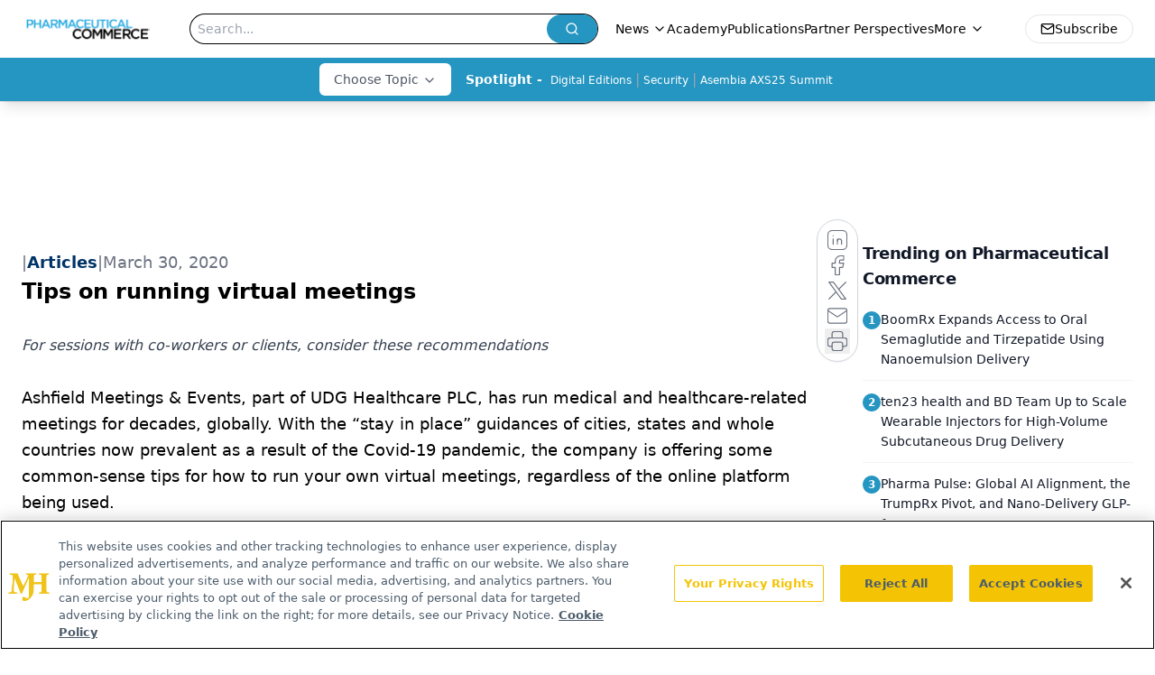

--- FILE ---
content_type: text/html; charset=utf-8
request_url: https://www.google.com/recaptcha/api2/aframe
body_size: 174
content:
<!DOCTYPE HTML><html><head><meta http-equiv="content-type" content="text/html; charset=UTF-8"></head><body><script nonce="3wjr1pGAUaB_BRQRdt04rA">/** Anti-fraud and anti-abuse applications only. See google.com/recaptcha */ try{var clients={'sodar':'https://pagead2.googlesyndication.com/pagead/sodar?'};window.addEventListener("message",function(a){try{if(a.source===window.parent){var b=JSON.parse(a.data);var c=clients[b['id']];if(c){var d=document.createElement('img');d.src=c+b['params']+'&rc='+(localStorage.getItem("rc::a")?sessionStorage.getItem("rc::b"):"");window.document.body.appendChild(d);sessionStorage.setItem("rc::e",parseInt(sessionStorage.getItem("rc::e")||0)+1);localStorage.setItem("rc::h",'1768998521306');}}}catch(b){}});window.parent.postMessage("_grecaptcha_ready", "*");}catch(b){}</script></body></html>

--- FILE ---
content_type: application/javascript
request_url: https://api.lightboxcdn.com/z9gd/43405/www.pharmaceuticalcommerce.com/jsonp/z?cb=1768998507558&dre=l&callback=jQuery112405055469156972112_1768998507541&_=1768998507542
body_size: 1019
content:
jQuery112405055469156972112_1768998507541({"dre":"l","success":true,"response":"[base64].owHjAAeSPgBcRxdcDnaQhnicmIArNIA7IlDFkKM7IxrpghKxNPoKNosABJMDEGIQtTaRgQCEmZIQDRwUIcFgQFhBGpMfCjMBZOJ4QgkRLoCAIbAAWhAABoQKgIDEwDAAJwAFgkAA5eSyKHQYGIPgA2QVc.mvHgfLk8HksuisRiMJai6AUVCsYgshDEEwwUCMEyseGGAD6ZthMBAAFUjMyQKFtPhbcR7XyAExvF2YNEIbQUVh26D0.kSWQ8CViFlm-GxOEUK0xCCle0AORMqAoGQABLhSjpkS6IaUraE0V7YMXiKWIAB6LPECxWgCaubiLrNFp1BjTGdrjpiIeIYALRgoKKWvZDBnt-RMmFY1DgrFFLNKOpMNpM4deEleLPd9rE.OkPp9POkXOjPp4LtQxGDaKHmdgrQy2mNCbREIxCm-7hiAWa4M-r6.jEIEjq0AASAYoiGYa1hIXJ3hKPqvAAvjhQA_"});